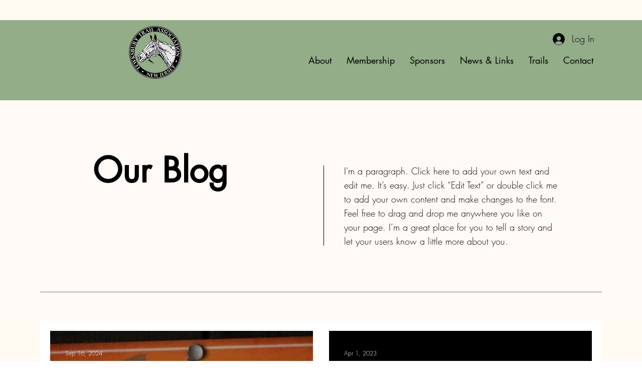

--- FILE ---
content_type: text/css; charset=utf-8
request_url: https://www.tta-nj.org/_serverless/pro-gallery-css-v4-server/layoutCss?ver=2&id=pro-blog&items=0_491_317%7C0_10000_1%7C0_10000_1%7C0_10000_1%7C0_615_382%7C0_1021_554%7C0_10000_1%7C0_10000_1&container=660_1080_1992_720&options=gallerySizeType:px%7CgallerySizePx:454%7CimageMargin:32%7CisRTL:false%7CgalleryLayout:2%7CtitlePlacement:SHOW_ON_HOVER%7CcubeRatio:1%7CcubeType:fill
body_size: -163
content:
#pro-gallery-pro-blog [data-hook="item-container"][data-idx="0"].gallery-item-container{opacity: 1 !important;display: block !important;transition: opacity .2s ease !important;top: 0px !important;left: 0px !important;right: auto !important;height: 524px !important;width: 524px !important;} #pro-gallery-pro-blog [data-hook="item-container"][data-idx="0"] .gallery-item-common-info-outer{height: 100% !important;} #pro-gallery-pro-blog [data-hook="item-container"][data-idx="0"] .gallery-item-common-info{height: 100% !important;width: 100% !important;} #pro-gallery-pro-blog [data-hook="item-container"][data-idx="0"] .gallery-item-wrapper{width: 524px !important;height: 524px !important;margin: 0 !important;} #pro-gallery-pro-blog [data-hook="item-container"][data-idx="0"] .gallery-item-content{width: 524px !important;height: 524px !important;margin: 0px 0px !important;opacity: 1 !important;} #pro-gallery-pro-blog [data-hook="item-container"][data-idx="0"] .gallery-item-hover{width: 524px !important;height: 524px !important;opacity: 1 !important;} #pro-gallery-pro-blog [data-hook="item-container"][data-idx="0"] .item-hover-flex-container{width: 524px !important;height: 524px !important;margin: 0px 0px !important;opacity: 1 !important;} #pro-gallery-pro-blog [data-hook="item-container"][data-idx="0"] .gallery-item-wrapper img{width: 100% !important;height: 100% !important;opacity: 1 !important;} #pro-gallery-pro-blog [data-hook="item-container"][data-idx="1"].gallery-item-container{opacity: 1 !important;display: block !important;transition: opacity .2s ease !important;top: 0px !important;left: 556px !important;right: auto !important;height: 524px !important;width: 524px !important;} #pro-gallery-pro-blog [data-hook="item-container"][data-idx="1"] .gallery-item-common-info-outer{height: 100% !important;} #pro-gallery-pro-blog [data-hook="item-container"][data-idx="1"] .gallery-item-common-info{height: 100% !important;width: 100% !important;} #pro-gallery-pro-blog [data-hook="item-container"][data-idx="1"] .gallery-item-wrapper{width: 524px !important;height: 524px !important;margin: 0 !important;} #pro-gallery-pro-blog [data-hook="item-container"][data-idx="1"] .gallery-item-content{width: 524px !important;height: 524px !important;margin: 0px 0px !important;opacity: 1 !important;} #pro-gallery-pro-blog [data-hook="item-container"][data-idx="1"] .gallery-item-hover{width: 524px !important;height: 524px !important;opacity: 1 !important;} #pro-gallery-pro-blog [data-hook="item-container"][data-idx="1"] .item-hover-flex-container{width: 524px !important;height: 524px !important;margin: 0px 0px !important;opacity: 1 !important;} #pro-gallery-pro-blog [data-hook="item-container"][data-idx="1"] .gallery-item-wrapper img{width: 100% !important;height: 100% !important;opacity: 1 !important;} #pro-gallery-pro-blog [data-hook="item-container"][data-idx="2"].gallery-item-container{opacity: 1 !important;display: block !important;transition: opacity .2s ease !important;top: 556px !important;left: 0px !important;right: auto !important;height: 524px !important;width: 524px !important;} #pro-gallery-pro-blog [data-hook="item-container"][data-idx="2"] .gallery-item-common-info-outer{height: 100% !important;} #pro-gallery-pro-blog [data-hook="item-container"][data-idx="2"] .gallery-item-common-info{height: 100% !important;width: 100% !important;} #pro-gallery-pro-blog [data-hook="item-container"][data-idx="2"] .gallery-item-wrapper{width: 524px !important;height: 524px !important;margin: 0 !important;} #pro-gallery-pro-blog [data-hook="item-container"][data-idx="2"] .gallery-item-content{width: 524px !important;height: 524px !important;margin: 0px 0px !important;opacity: 1 !important;} #pro-gallery-pro-blog [data-hook="item-container"][data-idx="2"] .gallery-item-hover{width: 524px !important;height: 524px !important;opacity: 1 !important;} #pro-gallery-pro-blog [data-hook="item-container"][data-idx="2"] .item-hover-flex-container{width: 524px !important;height: 524px !important;margin: 0px 0px !important;opacity: 1 !important;} #pro-gallery-pro-blog [data-hook="item-container"][data-idx="2"] .gallery-item-wrapper img{width: 100% !important;height: 100% !important;opacity: 1 !important;} #pro-gallery-pro-blog [data-hook="item-container"][data-idx="3"]{display: none !important;} #pro-gallery-pro-blog [data-hook="item-container"][data-idx="4"]{display: none !important;} #pro-gallery-pro-blog [data-hook="item-container"][data-idx="5"]{display: none !important;} #pro-gallery-pro-blog [data-hook="item-container"][data-idx="6"]{display: none !important;} #pro-gallery-pro-blog [data-hook="item-container"][data-idx="7"]{display: none !important;} #pro-gallery-pro-blog .pro-gallery-prerender{height:2192px !important;}#pro-gallery-pro-blog {height:2192px !important; width:1080px !important;}#pro-gallery-pro-blog .pro-gallery-margin-container {height:2192px !important;}#pro-gallery-pro-blog .pro-gallery {height:2192px !important; width:1080px !important;}#pro-gallery-pro-blog .pro-gallery-parent-container {height:2192px !important; width:1112px !important;}